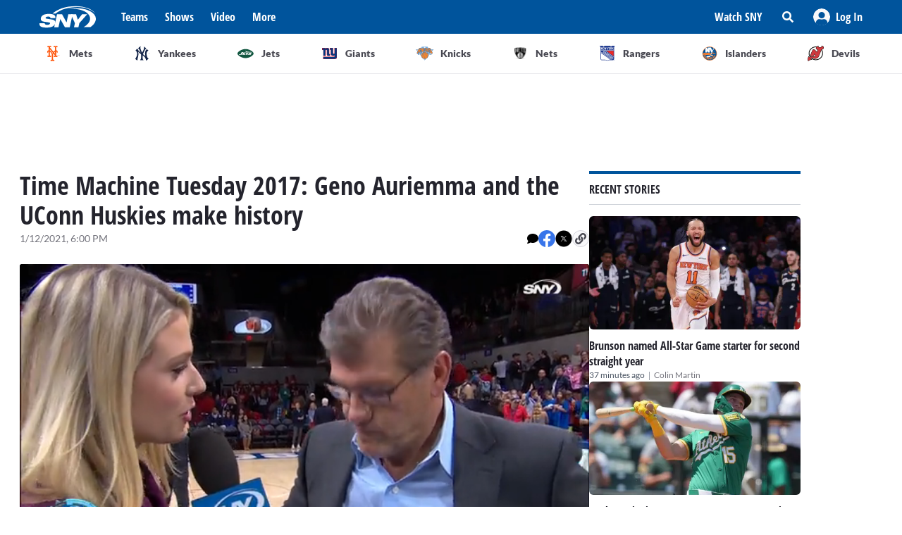

--- FILE ---
content_type: application/javascript
request_url: https://sny.tv/_next/static/chunks/3845.872be1f34391a5c5.js
body_size: 804
content:
"use strict";(self.webpackChunk_N_E=self.webpackChunk_N_E||[]).push([[3845],{23845:function(e,t,n){n.r(t),n.d(t,{default:function(){return u}});var r=n(85893),a=n(67294),u=function(e){var t=e.bodyHTML,n=e.className,u=void 0===n?"":n,c=(0,a.useRef)(null),l=(0,a.useRef)(t);return(0,a.useEffect)((function(){for(var e=c.current,t=(null===e||void 0===e?void 0:e.getElementsByTagName("table"))||[],n=0;n<t.length;n++){var r,a=document.createElement("div");a.classList.add("overflow-x-auto");var u=t[n];null===(r=u.parentNode)||void 0===r||r.insertBefore(a,u),a.appendChild(u)}var o=document.createRange().createContextualFragment(l.current);o.querySelectorAll("a").forEach((function(e){var t,n=null!==(t=e.getAttribute("href"))&&void 0!==t?t:"";/^https?:\/\//i.test(n)||!/^\/.*/.test(n)&&n.includes(".")&&(e.href="https://"+n)})),c.current&&(c.current.innerHTML="",c.current.appendChild(o))}),[]),(0,r.jsx)("div",{ref:c,className:"rich-text-content font-lato text-base ".concat(u)})}}}]);

--- FILE ---
content_type: application/javascript
request_url: https://sny.tv/_next/static/chunks/pages/tags/%5Bslug%5D-acb78b8b3e7fb573.js
body_size: 1197
content:
(self.webpackChunk_N_E=self.webpackChunk_N_E||[]).push([[6044],{9044:function(e,t,a){(window.__NEXT_P=window.__NEXT_P||[]).push(["/tags/[slug]",function(){return a(17087)}])},17087:function(e,t,a){"use strict";a.r(t),a.d(t,{__N_SSP:function(){return w}});var i=a(26042),n=a(85893),l=a(11163),s=a(12918),d=a(1745),o=a(54079),r=a(85062),g=a(98821),u=a(43336),m=a(93955),c=a(12471),p=a(67294),v=a(38e3),x=a(31304),f=a.n(x),b=a(97455),h=a(61681),_=a(87699),w=!0;t.default=function(e){var t,a,x,w,y=e.tag,j=e.entries,N=e.canonicalUrl,I=(0,l.useRouter)(),k=parseInt(I.query.page)||1,E=(0,m.Fy)().isDesktop,Z=f()(null===(a=null===(t=y.title)||void 0===t?void 0:t.trim().split("|"))||void 0===a?void 0:a[1]),P=I.query.slug,S=(0,v.R)(),T=S.AdBanner,C=S.setAdsData;return(0,p.useEffect)((function(){C({adUnitId:"/tags",pageTargeting:{s1:"tags",pid:"".concat(y.uid),tags:Z},banners:[{divId:"tag-top-ad",id:"tagpage.top_leaderboard",targeting:{pos:"top"}},{divId:"tag-grid-ad",id:"tagpage.grid",targeting:{pos:"inmodule1"}},{divId:"tag-bottom-ad",id:"tagpage.bottom_leaderboard",targeting:{pos:"bottom"}}]})}),[P]),(0,p.useEffect)((function(){var e;(0,_.b)({event:"trigger_page_view",team:null!==(e=null===y||void 0===y?void 0:y.teamIdentifier)&&void 0!==e?e:null})}),[]),(0,d.SS)("tagPage")?(0,n.jsxs)(n.Fragment,{children:[y&&(0,n.jsx)(g.Z,{title:y.label||"",description:y.label||"",keywords:[y.label||"",y.category||""],url:"".concat(b.F).concat(N),imageUrl:"".concat(b.F,"images/sny-og-image.png?"),twitterDomain:b.F.host,type:"website"}),(0,n.jsx)(T,{id:"tagpage.top_leaderboard",containerClassName:"mt-0 mb-4 sm:my-6 min-h-[50px] tablet:min-h-[90px]"}),(0,n.jsxs)("div",{className:"mx-auto max-w-696 px-4 sm:px-6 md:px-0 lg:mx-6 lg:flex lg:max-w-1224 lg:items-center lg:justify-between lg:pb-6 xl:mx-auto",children:[(0,n.jsx)(o.Z,{as:"h1",variant:E?"heading1":"heading2",className:"uppercase lg:capitalize",children:null!==(w=null===(x=c.Z[null===y||void 0===y?void 0:y.teamIdentifier])||void 0===x?void 0:x.longTeamName)&&void 0!==w?w:null===y||void 0===y?void 0:y.label}),(0,n.jsx)("div",{className:"w-fit py-4 capitalize lg:py-0",children:(0,n.jsx)(r.ZP,(0,i.Z)({},y))})]}),(null===j||void 0===j?void 0:j.length)?(0,n.jsx)(u.Z,{entries:j,activePage:k,adSlotId:"tagpage.grid",alwaysShowTimestamp:!0}):(0,n.jsx)("div",{className:"flex h-80 items-center justify-center p-7 text-lg text-darkGray-700",children:"There are no entries for this tag"}),(0,n.jsx)(h.Z,{}),(0,n.jsx)(T,{id:"tagpage.bottom_leaderboard",containerClassName:"mt-1 mb-4 sm:my-6 min-h-[50px] tablet:min-h-[90px]"})]}):(0,n.jsx)(s.default,{statusCode:404})}}},function(e){e.O(0,[9314,3762,7466,9774,2888,179],(function(){return t=9044,e(e.s=t);var t}));var t=e.O();_N_E=t}]);

--- FILE ---
content_type: text/vtt
request_url: https://cdn.jwplayer.com/strips/NuCN6knj-120.vtt
body_size: 205
content:
WEBVTT

00:00.000 --> 00:02.000
NuCN6knj-120.jpg#xywh=0,0,120,67

00:02.000 --> 00:04.000
NuCN6knj-120.jpg#xywh=120,0,120,67

00:04.000 --> 00:06.000
NuCN6knj-120.jpg#xywh=240,0,120,67

00:06.000 --> 00:08.000
NuCN6knj-120.jpg#xywh=360,0,120,67

00:08.000 --> 00:10.000
NuCN6knj-120.jpg#xywh=0,67,120,67

00:10.000 --> 00:12.000
NuCN6knj-120.jpg#xywh=120,67,120,67

00:12.000 --> 00:14.000
NuCN6knj-120.jpg#xywh=240,67,120,67

00:14.000 --> 00:16.000
NuCN6knj-120.jpg#xywh=360,67,120,67

00:16.000 --> 00:18.000
NuCN6knj-120.jpg#xywh=0,134,120,67

00:18.000 --> 00:20.000
NuCN6knj-120.jpg#xywh=120,134,120,67

00:20.000 --> 00:22.000
NuCN6knj-120.jpg#xywh=240,134,120,67

00:22.000 --> 00:24.000
NuCN6knj-120.jpg#xywh=360,134,120,67

00:24.000 --> 00:26.000
NuCN6knj-120.jpg#xywh=0,201,120,67

00:26.000 --> 00:28.000
NuCN6knj-120.jpg#xywh=120,201,120,67

00:28.000 --> 00:30.000
NuCN6knj-120.jpg#xywh=240,201,120,67

00:30.000 --> 00:32.000
NuCN6knj-120.jpg#xywh=360,201,120,67

00:32.000 --> 00:34.000
NuCN6knj-120.jpg#xywh=0,268,120,67

00:34.000 --> 00:36.000
NuCN6knj-120.jpg#xywh=120,268,120,67

00:36.000 --> 00:38.000
NuCN6knj-120.jpg#xywh=240,268,120,67

00:38.000 --> 00:40.000
NuCN6knj-120.jpg#xywh=360,268,120,67

00:40.000 --> 00:42.000
NuCN6knj-120.jpg#xywh=0,335,120,67

00:42.000 --> 00:44.000
NuCN6knj-120.jpg#xywh=120,335,120,67

00:44.000 --> 00:46.000
NuCN6knj-120.jpg#xywh=240,335,120,67

00:46.000 --> 00:48.000
NuCN6knj-120.jpg#xywh=360,335,120,67

00:48.000 --> 00:50.000
NuCN6knj-120.jpg#xywh=0,402,120,67

00:50.000 --> 00:52.000
NuCN6knj-120.jpg#xywh=120,402,120,67

00:52.000 --> 00:54.000
NuCN6knj-120.jpg#xywh=240,402,120,67

00:54.000 --> 00:56.000
NuCN6knj-120.jpg#xywh=360,402,120,67

00:56.000 --> 00:58.000
NuCN6knj-120.jpg#xywh=0,469,120,67

00:58.000 --> 01:00.000
NuCN6knj-120.jpg#xywh=120,469,120,67

01:00.000 --> 01:02.000
NuCN6knj-120.jpg#xywh=240,469,120,67

01:02.000 --> 01:04.000
NuCN6knj-120.jpg#xywh=360,469,120,67

01:04.000 --> 01:06.000
NuCN6knj-120.jpg#xywh=0,536,120,67

01:06.000 --> 01:08.000
NuCN6knj-120.jpg#xywh=120,536,120,67

01:08.000 --> 01:10.000
NuCN6knj-120.jpg#xywh=240,536,120,67

01:10.000 --> 01:12.000
NuCN6knj-120.jpg#xywh=360,536,120,67

01:12.000 --> 01:14.000
NuCN6knj-120.jpg#xywh=0,603,120,67

01:14.000 --> 01:16.000
NuCN6knj-120.jpg#xywh=120,603,120,67

01:16.000 --> 01:18.000
NuCN6knj-120.jpg#xywh=240,603,120,67

01:18.000 --> 01:20.000
NuCN6knj-120.jpg#xywh=360,603,120,67

01:20.000 --> 01:22.000
NuCN6knj-120.jpg#xywh=0,670,120,67

01:22.000 --> 01:24.000
NuCN6knj-120.jpg#xywh=120,670,120,67

01:24.000 --> 01:26.000
NuCN6knj-120.jpg#xywh=240,670,120,67

01:26.000 --> 01:28.000
NuCN6knj-120.jpg#xywh=360,670,120,67

01:28.000 --> 01:30.000
NuCN6knj-120.jpg#xywh=0,737,120,67

01:30.000 --> 01:32.000
NuCN6knj-120.jpg#xywh=120,737,120,67

01:32.000 --> 01:34.000
NuCN6knj-120.jpg#xywh=240,737,120,67

01:34.000 --> 01:36.000
NuCN6knj-120.jpg#xywh=360,737,120,67

01:36.000 --> 01:38.000
NuCN6knj-120.jpg#xywh=0,804,120,67

01:38.000 --> 01:40.000
NuCN6knj-120.jpg#xywh=120,804,120,67

01:40.000 --> 01:42.000
NuCN6knj-120.jpg#xywh=240,804,120,67

01:42.000 --> 01:44.000
NuCN6knj-120.jpg#xywh=360,804,120,67

01:44.000 --> 01:46.000
NuCN6knj-120.jpg#xywh=0,871,120,67

01:46.000 --> 01:48.000
NuCN6knj-120.jpg#xywh=120,871,120,67

01:48.000 --> 01:50.000
NuCN6knj-120.jpg#xywh=240,871,120,67

01:50.000 --> 01:52.000
NuCN6knj-120.jpg#xywh=360,871,120,67

01:52.000 --> 01:54.000
NuCN6knj-120.jpg#xywh=0,938,120,67

01:54.000 --> 01:56.000
NuCN6knj-120.jpg#xywh=120,938,120,67

01:56.000 --> 01:57.504
NuCN6knj-120.jpg#xywh=240,938,120,67

